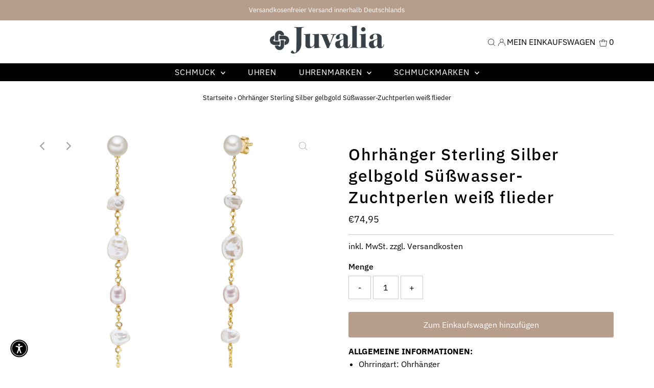

--- FILE ---
content_type: application/javascript; charset=utf-8
request_url: https://cs.complianz.io/cookie-solution/confs/js/88099541.js
body_size: -187
content:
_cmplc.csRC = { consApiKey: 'OO2Sjmtyn3ZjTa1qTZZ7cUfowR8xX51X', brand: 'Complianz', publicId: '51667358-7724-4134-9d0d-2cbe92fd2e47', floatingGroup: false };
_cmplc.csEnabled = true;
_cmplc.csPurposes = [1];
_cmplc.cpUpd = 1755155642;
_cmplc.csFeatures = {"geolocation_setting":true,"compliance_solution_white_labeling":1,"rejection_recovery":false,"full_customization":true,"multiple_languages":true,"mobile_app_integration":false};
_cmplc.csT = null;
_cmplc.googleConsentModeV2 = true;
_cmplc.totalNumberOfProviders = 7;
